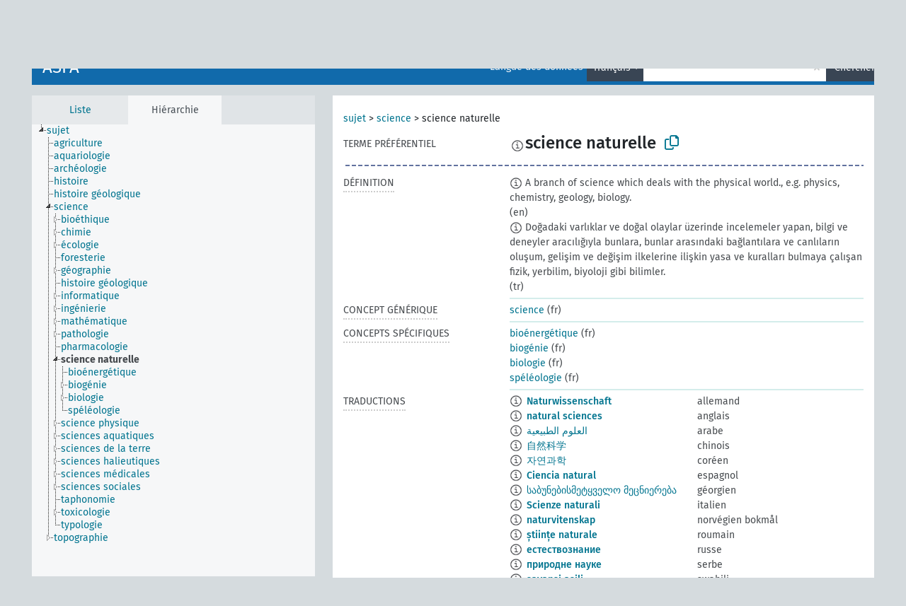

--- FILE ---
content_type: text/html; charset=UTF-8
request_url: https://agrovoc.fao.org/skosmosAsfa/asfa/fr/page/?clang=fr&uri=http%3A%2F%2Faims.fao.org%2Faos%2Fagrovoc%2Fc_49914
body_size: 9381
content:
<!DOCTYPE html>
<html dir="ltr" lang="fr" prefix="og: https://ogp.me/ns#">
<head>
<base href="https://agrovoc.fao.org/skosmosAsfa/">
<link rel="shortcut icon" href="favicon.ico">
<meta http-equiv="X-UA-Compatible" content="IE=Edge">
<meta http-equiv="Content-Type" content="text/html; charset=UTF-8">
<meta name="viewport" content="width=device-width, initial-scale=1.0">
<meta name="format-detection" content="telephone=no">
<meta name="generator" content="Skosmos 2.18">
<meta name="title" content="science naturelle - Asfa - asfa">
<meta property="og:title" content="science naturelle - Asfa - asfa">
<meta name="description" content="Concept science naturelle in vocabulary ASFA">
<meta property="og:description" content="Concept science naturelle in vocabulary ASFA">
<link rel="canonical" href="https://agrovoc.fao.org/skosmosAsfa/asfa/fr/page/c_49914">
<meta property="og:url" content="https://agrovoc.fao.org/skosmosAsfa/asfa/fr/page/c_49914">
<meta property="og:type" content="website">
<meta property="og:site_name" content="asfa">
<link href="vendor/twbs/bootstrap/dist/css/bootstrap.min.css" media="screen, print" rel="stylesheet" type="text/css">
<link href="vendor/vakata/jstree/dist/themes/default/style.min.css" media="screen, print" rel="stylesheet" type="text/css">
<link href="vendor/davidstutz/bootstrap-multiselect/dist/css/bootstrap-multiselect.min.css" media="screen, print" rel="stylesheet" type="text/css">
<link href="resource/css/fira.css" media="screen, print" rel="stylesheet" type="text/css">
<link href="resource/fontawesome/css/fontawesome.css" media="screen, print" rel="stylesheet" type="text/css">
<link href="resource/fontawesome/css/regular.css" media="screen, print" rel="stylesheet" type="text/css">
<link href="resource/fontawesome/css/solid.css" media="screen, print" rel="stylesheet" type="text/css">
<link href="resource/css/styles.css" media="screen, print" rel="stylesheet" type="text/css">
<link href="resource/css/fao.css" media="screen, print" rel="stylesheet" type="text/css">

<title>science naturelle - Asfa - asfa</title>
</head>
<body class="vocab-asfa">
  <noscript>
    <strong>Nous sommes désolés mais Skosmos ne fonctionne pas correctement sans Javascript. Merci de l'activer pour poursuivre.</strong>
  </noscript>
  <a id="skiptocontent" href="asfa/fr/page/?clang=fr&amp;uri=http%3A%2F%2Faims.fao.org%2Faos%2Fagrovoc%2Fc_49914#maincontent">Passer au contenu principal</a>
  <div class="topbar-container topbar-white">
    <div class="topbar topbar-white">
      <div id="topbar-service-helper">
<a  class="service-fr" href="fr/"><h1 id="service-name">Skosmos</h1></a>
</div>
<div id="topbar-language-navigation">
<div id="language" class="dropdown"><span class="navigation-font">|</span>
  <span class="navigation-font">Langue de navigation:</span>
  <button type="button" class="btn btn-default dropdown-toggle navigation-font" data-bs-toggle="dropdown">français<span class="caret"></span></button>
  <ul class="dropdown-menu dropdown-menu-end">
      <li><a class="dropdown-item" id="language-ar" class="versal" href="asfa/ar/page/?clang=fr&amp;uri=http%3A%2F%2Faims.fao.org%2Faos%2Fagrovoc%2Fc_49914"> العربية</a></li>
        <li><a class="dropdown-item" id="language-en" class="versal" href="asfa/en/page/?clang=fr&amp;uri=http%3A%2F%2Faims.fao.org%2Faos%2Fagrovoc%2Fc_49914"> English</a></li>
        <li><a class="dropdown-item" id="language-es" class="versal" href="asfa/es/page/?clang=fr&amp;uri=http%3A%2F%2Faims.fao.org%2Faos%2Fagrovoc%2Fc_49914"> español</a></li>
            <li><a class="dropdown-item" id="language-ru" class="versal" href="asfa/ru/page/?clang=fr&amp;uri=http%3A%2F%2Faims.fao.org%2Faos%2Fagrovoc%2Fc_49914"> русский</a></li>
        <li><a class="dropdown-item" id="language-zh" class="versal" href="asfa/zh/page/?clang=fr&amp;uri=http%3A%2F%2Faims.fao.org%2Faos%2Fagrovoc%2Fc_49914"> 中文</a></li>
      </ul>
</div>
<div id="navigation">
         <a href="http://www.fao.org/agrovoc/" class="navigation-font"> AGROVOC </a>
     <a href="fr/about" id="navi2" class="navigation-font">
  À propos  </a>
  <a href="asfa/fr/feedback" id="navi3" class="navigation-font">
  Vos commentaires  </a>
  <span class="skosmos-tooltip-wrapper skosmos-tooltip t-bottom" id="navi4" tabindex="0" data-title="Passer le curseur sur un texte souligné en pointillé pour voir plus d'informations sur la propriété. &#xa; &#xa; Pour les recherches avec troncature, utilisez le symbole * , par exemple *animal ou *brevet*. La recherche utilise automatiquement une troncature en fin de mot, même sans le symbole de troncature : la recherche chat donnera donc les mêmes résultats que chat*.">
    <span class="navigation-font">Aide</span>
  </span>
</div>
</div>

<!-- top-bar ENDS HERE -->

    </div>
  </div>
    <div class="headerbar">
    <div class="header-row"><div class="headerbar-coloured"></div><div class="header-left">
  <h1><a href="asfa/fr/">ASFA</a></h1>
</div>
<div class="header-float">
      <h2 class="sr-only">Choisissez le vocabulaire dans lequel chercher</h2>
    <div class="search-vocab-text"><p>Langue des données</p></div>
    <form class="navbar-form" role="search" name="text-search" action="asfa/fr/search">
    <input style="display: none" name="clang" value="fr" id="lang-input">
    <div class="input-group">
      <div class="input-group-btn">
        <label class="sr-only" for="lang-dropdown-toggle">Langue du contenu et de la recherche</label>
        <button type="button" class="btn btn-default dropdown-toggle" data-bs-toggle="dropdown" aria-expanded="false" id="lang-dropdown-toggle">français<span class="caret"></span></button>
        <ul class="dropdown-menu" aria-labelledby="lang-dropdown-toggle">
                            <li><a class="dropdown-item" href="asfa/fr/page/c_49914?clang=de" class="lang-button" hreflang="de">allemand</a></li>
                    <li><a class="dropdown-item" href="asfa/fr/page/c_49914?clang=en" class="lang-button" hreflang="en">anglais</a></li>
                    <li><a class="dropdown-item" href="asfa/fr/page/c_49914?clang=ar" class="lang-button" hreflang="ar">arabe</a></li>
                    <li><a class="dropdown-item" href="asfa/fr/page/c_49914?clang=my" class="lang-button" hreflang="my">birman</a></li>
                    <li><a class="dropdown-item" href="asfa/fr/page/c_49914?clang=be" class="lang-button" hreflang="be">biélorusse</a></li>
                    <li><a class="dropdown-item" href="asfa/fr/page/c_49914?clang=ca" class="lang-button" hreflang="ca">catalan</a></li>
                    <li><a class="dropdown-item" href="asfa/fr/page/c_49914?clang=zh" class="lang-button" hreflang="zh">chinois</a></li>
                    <li><a class="dropdown-item" href="asfa/fr/page/c_49914?clang=ko" class="lang-button" hreflang="ko">coréen</a></li>
                    <li><a class="dropdown-item" href="asfa/fr/page/c_49914?clang=da" class="lang-button" hreflang="da">danois</a></li>
                    <li><a class="dropdown-item" href="asfa/fr/page/c_49914?clang=es" class="lang-button" hreflang="es">espagnol</a></li>
                    <li><a class="dropdown-item" href="asfa/fr/page/c_49914?clang=et" class="lang-button" hreflang="et">estonien</a></li>
                    <li><a class="dropdown-item" href="asfa/fr/page/c_49914?clang=fi" class="lang-button" hreflang="fi">finnois</a></li>
                    <li><a class="dropdown-item" href="asfa/fr/page/c_49914" class="lang-button" hreflang="fr">français</a></li>
                    <li><a class="dropdown-item" href="asfa/fr/page/c_49914?clang=el" class="lang-button" hreflang="el">grec</a></li>
                    <li><a class="dropdown-item" href="asfa/fr/page/c_49914?clang=ka" class="lang-button" hreflang="ka">géorgien</a></li>
                    <li><a class="dropdown-item" href="asfa/fr/page/c_49914?clang=hi" class="lang-button" hreflang="hi">hindi</a></li>
                    <li><a class="dropdown-item" href="asfa/fr/page/c_49914?clang=hu" class="lang-button" hreflang="hu">hongrois</a></li>
                    <li><a class="dropdown-item" href="asfa/fr/page/c_49914?clang=it" class="lang-button" hreflang="it">italien</a></li>
                    <li><a class="dropdown-item" href="asfa/fr/page/c_49914?clang=ja" class="lang-button" hreflang="ja">japonais</a></li>
                    <li><a class="dropdown-item" href="asfa/fr/page/c_49914?clang=km" class="lang-button" hreflang="km">khmer</a></li>
                    <li><a class="dropdown-item" href="asfa/fr/page/c_49914?clang=lo" class="lang-button" hreflang="lo">lao</a></li>
                    <li><a class="dropdown-item" href="asfa/fr/page/c_49914?clang=la" class="lang-button" hreflang="la">latin</a></li>
                    <li><a class="dropdown-item" href="asfa/fr/page/c_49914?clang=ms" class="lang-button" hreflang="ms">malais</a></li>
                    <li><a class="dropdown-item" href="asfa/fr/page/c_49914?clang=nb" class="lang-button" hreflang="nb">norvégien bokmål</a></li>
                    <li><a class="dropdown-item" href="asfa/fr/page/c_49914?clang=nn" class="lang-button" hreflang="nn">norvégien nynorsk</a></li>
                    <li><a class="dropdown-item" href="asfa/fr/page/c_49914?clang=nl" class="lang-button" hreflang="nl">néerlandais</a></li>
                    <li><a class="dropdown-item" href="asfa/fr/page/c_49914?clang=fa" class="lang-button" hreflang="fa">persan</a></li>
                    <li><a class="dropdown-item" href="asfa/fr/page/c_49914?clang=pl" class="lang-button" hreflang="pl">polonais</a></li>
                    <li><a class="dropdown-item" href="asfa/fr/page/c_49914?clang=pt" class="lang-button" hreflang="pt">portugais</a></li>
                    <li><a class="dropdown-item" href="asfa/fr/page/c_49914?clang=pt-BR" class="lang-button" hreflang="pt-BR">portugais (Brésil)</a></li>
                    <li><a class="dropdown-item" href="asfa/fr/page/c_49914?clang=ro" class="lang-button" hreflang="ro">roumain</a></li>
                    <li><a class="dropdown-item" href="asfa/fr/page/c_49914?clang=ru" class="lang-button" hreflang="ru">russe</a></li>
                    <li><a class="dropdown-item" href="asfa/fr/page/c_49914?clang=sr" class="lang-button" hreflang="sr">serbe</a></li>
                    <li><a class="dropdown-item" href="asfa/fr/page/c_49914?clang=sk" class="lang-button" hreflang="sk">slovaque</a></li>
                    <li><a class="dropdown-item" href="asfa/fr/page/c_49914?clang=sv" class="lang-button" hreflang="sv">suédois</a></li>
                    <li><a class="dropdown-item" href="asfa/fr/page/c_49914?clang=sw" class="lang-button" hreflang="sw">swahili</a></li>
                    <li><a class="dropdown-item" href="asfa/fr/page/c_49914?clang=cs" class="lang-button" hreflang="cs">tchèque</a></li>
                    <li><a class="dropdown-item" href="asfa/fr/page/c_49914?clang=th" class="lang-button" hreflang="th">thaï</a></li>
                    <li><a class="dropdown-item" href="asfa/fr/page/c_49914?clang=tr" class="lang-button" hreflang="tr">turc</a></li>
                    <li><a class="dropdown-item" href="asfa/fr/page/c_49914?clang=te" class="lang-button" hreflang="te">télougou</a></li>
                    <li><a class="dropdown-item" href="asfa/fr/page/c_49914?clang=uk" class="lang-button" hreflang="uk">ukrainien</a></li>
                    <li><a class="dropdown-item" href="asfa/fr/page/c_49914?clang=vi" class="lang-button" hreflang="vi">vietnamien</a></li>
                            <li>
            <a class="dropdown-item" href="asfa/fr/page/?uri=http://aims.fao.org/aos/agrovoc/c_49914&amp;clang=fr&amp;anylang=on"
              class="lang-button" id="lang-button-all">Toutes les langues</a>
            <input name="anylang" type="checkbox">
          </li>
        </ul>
      </div><!-- /btn-group -->
      <label class="sr-only" for="search-field">Entrez votre terme de recherche</label>
      <input id="search-field" type="text" class="form-control" name="q" value="">
      <div class="input-group-btn">
        <label class="sr-only" for="search-all-button">Lancer la recherche</label>
        <button id="search-all-button" type="submit" class="btn btn-primary">Chercher</button>
      </div>
    </div>
      </form>
</div>
</div>  </div>
    <div class="main-container">
        <div id="sidebar">
          <div class="sidebar-buttons">
                <h2 class="sr-only">Sidebar listing: list and traverse vocabulary contents by a criterion</h2>
        <ul class="nav nav-tabs">
                                      <h3 class="sr-only">Lister les concepts du vocabulaire par ordre alphabétique</h3>
                    <li id="alpha" class="nav-item"><a class="nav-link" href="asfa/fr/index">Liste</a></li>
                                                  <h3 class="sr-only">Lister les concepts du vocabulaire par ordre hiérarchique</h3>
                    <li id="hierarchy" class="nav-item">
            <a class="nav-link active" href="#" id="hier-trigger"
                        >Hiérarchie            </a>
          </li>
                                                </ul>
      </div>
      
            <h4 class="sr-only">Liste des concepts du vocabulaire par ordre alphabétique</h4>
            <div class="sidebar-grey  concept-hierarchy">
        <div id="alphabetical-menu">
                  </div>
              </div>
        </div>
    
            <main id="maincontent" tabindex="-1">
            <div class="content">
        <div id="content-top"></div>
                     <h2 class="sr-only">Concept information</h2>
            <div class="concept-info">
      <div class="concept-main">
              <div class="row">
                                      <div class="crumb-path">
                        <a class="propertyvalue bread-crumb" href="asfa/fr/page/c_330829">sujet</a><span class="bread-crumb"> > </span>
                                                <a class="propertyvalue bread-crumb" href="asfa/fr/page/c_37989">science</a><span class="bread-crumb"> > </span>
                                                <span class="bread-crumb propertylabel-pink">science naturelle</span>
                                                </div>
                          </div>
            <div class="row property prop-preflabel"><div class="property-label property-label-pref"><h3 class="versal">
                                      Terme préférentiel
                      </h3></div><div class="property-value-column"><span class="reified-property-value xl-pref-label tooltip-html"><img src="resource/pics/about.png"><div class="reified-tooltip tooltip-html-content"><p><span class="tooltip-prop">Date de création</span>:
                <span class="versal">2007-01-22T00:00:00Z</span></p><p><span class="tooltip-prop">Date de dernière modification</span>:
                <span class="versal">2021-05-24T17:34:42Z</span></p><p><span class="tooltip-prop">skos:notation</span>:
                <span class="versal">49914</span></p></div></span><span class="prefLabel" id="pref-label">science naturelle</span>
                &nbsp;
        <button type="button" data-bs-toggle="tooltip" data-bs-placement="button" title="Copy to clipboard" class="btn btn-default btn-xs copy-clipboard" for="#pref-label"><span class="fa-regular fa-copy"></span></button></div><div class="col-md-12"><div class="preflabel-spacer"></div></div></div>
                       <div class="row property prop-skos_definition">
          <div class="property-label">
            <h3 class="versal               property-click skosmos-tooltip-wrapper skosmos-tooltip t-top" data-title="Une explication du sens précis de ce concept
              ">
                              Définition
                          </h3>
          </div>
          <div class="property-value-column"><div class="property-value-wrapper">
                <ul>
                     <li>
                                                                            <span class="versal reified-property-value tooltip-html">
                  <img alt="Information" src="resource/pics/about.png"> A branch of science which deals with the physical world., e.g. physics, chemistry, geology, biology.
                  <div class="reified-tooltip tooltip-html-content"><p><span class="tooltip-prop">Date de création</span>: <a href="">10/17/18</a></p></div>
                </span>
                                                <span class="versal"> (en)</span>                                                      </li>
                     <li>
                                                                            <span class="versal reified-property-value tooltip-html">
                  <img alt="Information" src="resource/pics/about.png"> Doğadaki varlıklar ve doğal olaylar üzerinde incelemeler yapan, bilgi ve deneyler aracılığıyla bunlara, bunlar arasındaki bağlantılara ve canlıların oluşum, gelişim ve değişim ilkelerine ilişkin yasa ve kuralları bulmaya çalışan fizik, yerbilim, biyoloji gibi bilimler.
                  <div class="reified-tooltip tooltip-html-content"><p><span class="tooltip-prop">Source</span>: <a href="http://terim.tuba.gov.tr/">http://terim.tuba.gov.tr/</a></p><p><span class="tooltip-prop">Date de création</span>: <a href="">7/26/24</a></p></div>
                </span>
                                                <span class="versal"> (tr)</span>                                                      </li>
                </ul>
                </div></div></div>
                               <div class="row property prop-skos_broader">
          <div class="property-label">
            <h3 class="versal               property-click skosmos-tooltip-wrapper skosmos-tooltip t-top" data-title="Concept générique (TG)
              ">
                              Concept générique
                          </h3>
          </div>
          <div class="property-value-column"><div class="property-value-wrapper">
                <ul>
                     <li>
                                                                               <a href="asfa/fr/page/c_37989"> science</a>
                                                <span class="versal"> (fr)</span>                                                      </li>
                </ul>
                </div></div></div>
                               <div class="row property prop-skos_narrower">
          <div class="property-label">
            <h3 class="versal               property-click skosmos-tooltip-wrapper skosmos-tooltip t-top" data-title="Concepts spécifiques (TS).
              ">
                              Concepts spécifiques
                          </h3>
          </div>
          <div class="property-value-column"><div class="property-value-wrapper">
                <ul>
                     <li>
                                                                               <a href="asfa/fr/page/c_07d21ff0"> bioénergétique</a>
                                                <span class="versal"> (fr)</span>                                                      </li>
                     <li>
                                                                               <a href="asfa/fr/page/c_25470e02"> biogénie</a>
                                                <span class="versal"> (fr)</span>                                                      </li>
                     <li>
                                                                               <a href="asfa/fr/page/c_925"> biologie</a>
                                                <span class="versal"> (fr)</span>                                                      </li>
                     <li>
                                                                               <a href="asfa/fr/page/c_d55a230f"> spéléologie</a>
                                                <span class="versal"> (fr)</span>                                                      </li>
                </ul>
                </div></div></div>
                                <div class="row property prop-other-languages">
        <div class="property-label"><h3 class="versal property-click skosmos-tooltip-wrapper skosmos-tooltip t-top" data-title="Termes du concept dans d'autres langues." >Traductions</h3></div>
        <div class="property-value-column">
          <div class="property-value-wrapper">
            <ul>
                                          <li class="row other-languages first-of-language">
                <div class="col-6 versal versal-pref">
                                    <span class="reified-property-value xl-label tooltip-html">
                    <img alt="Information" src="resource/pics/about.png">
                    <div class="reified-tooltip tooltip-html-content">
                                                              <p><span class="tooltip-prop">Date de création</span>:
                        <span class="versal">2007-08-22T00:00:00Z</span>
                      </p>
                                                                                  <p><span class="tooltip-prop">skos:notation</span>:
                        <span class="versal">49914</span>
                      </p>
                                                            </div>
                  </span>
                                                      <a href='asfa/fr/page/c_49914?clang=de' hreflang='de'>Naturwissenschaft</a>
                                  </div>
                <div class="col-6 versal"><p>allemand</p></div>
              </li>
                                                        <li class="row other-languages first-of-language">
                <div class="col-6 versal versal-pref">
                                    <span class="reified-property-value xl-label tooltip-html">
                    <img alt="Information" src="resource/pics/about.png">
                    <div class="reified-tooltip tooltip-html-content">
                                                              <p><span class="tooltip-prop">Date de création</span>:
                        <span class="versal">2006-07-26T00:00:00Z</span>
                      </p>
                                                                                  <p><span class="tooltip-prop">skos:notation</span>:
                        <span class="versal">49914</span>
                      </p>
                                                            </div>
                  </span>
                                                      <a href='asfa/fr/page/c_49914?clang=en' hreflang='en'>natural sciences</a>
                                  </div>
                <div class="col-6 versal"><p>anglais</p></div>
              </li>
                                                        <li class="row other-languages first-of-language">
                <div class="col-6 versal versal-pref">
                                    <span class="reified-property-value xl-label tooltip-html">
                    <img alt="Information" src="resource/pics/about.png">
                    <div class="reified-tooltip tooltip-html-content">
                                                              <p><span class="tooltip-prop">Date de création</span>:
                        <span class="versal">2022-08-15T10:02:42Z</span>
                      </p>
                                                            </div>
                  </span>
                                                      <a href='asfa/fr/page/c_49914?clang=ar' hreflang='ar'>العلوم الطبيعية</a>
                                  </div>
                <div class="col-6 versal"><p>arabe</p></div>
              </li>
                                                        <li class="row other-languages first-of-language">
                <div class="col-6 versal versal-pref">
                                    <span class="reified-property-value xl-label tooltip-html">
                    <img alt="Information" src="resource/pics/about.png">
                    <div class="reified-tooltip tooltip-html-content">
                                                              <p><span class="tooltip-prop">Date de création</span>:
                        <span class="versal">2007-05-03T00:00:00Z</span>
                      </p>
                                                                                  <p><span class="tooltip-prop">skos:notation</span>:
                        <span class="versal">49914</span>
                      </p>
                                                            </div>
                  </span>
                                                      <a href='asfa/fr/page/c_49914?clang=zh' hreflang='zh'>自然科学</a>
                                  </div>
                <div class="col-6 versal"><p>chinois</p></div>
              </li>
                                                        <li class="row other-languages first-of-language">
                <div class="col-6 versal versal-pref">
                                    <span class="reified-property-value xl-label tooltip-html">
                    <img alt="Information" src="resource/pics/about.png">
                    <div class="reified-tooltip tooltip-html-content">
                                                              <p><span class="tooltip-prop">Date de création</span>:
                        <span class="versal">2009-12-02T00:00:00Z</span>
                      </p>
                                                                                  <p><span class="tooltip-prop">skos:notation</span>:
                        <span class="versal">49914</span>
                      </p>
                                                            </div>
                  </span>
                                                      <a href='asfa/fr/page/c_49914?clang=ko' hreflang='ko'>자연과학</a>
                                  </div>
                <div class="col-6 versal"><p>coréen</p></div>
              </li>
                                                        <li class="row other-languages first-of-language">
                <div class="col-6 versal versal-pref">
                                    <span class="reified-property-value xl-label tooltip-html">
                    <img alt="Information" src="resource/pics/about.png">
                    <div class="reified-tooltip tooltip-html-content">
                                                              <p><span class="tooltip-prop">Date de création</span>:
                        <span class="versal">2007-01-22T00:00:00Z</span>
                      </p>
                                                                                  <p><span class="tooltip-prop">Date de dernière modification</span>:
                        <span class="versal">2019-04-04T17:24:30.015+02:00</span>
                      </p>
                                                                                  <p><span class="tooltip-prop">skos:notation</span>:
                        <span class="versal">49914</span>
                      </p>
                                                            </div>
                  </span>
                                                      <a href='asfa/fr/page/c_49914?clang=es' hreflang='es'>Ciencia natural</a>
                                  </div>
                <div class="col-6 versal"><p>espagnol</p></div>
              </li>
                                                        <li class="row other-languages first-of-language">
                <div class="col-6 versal versal-pref">
                                    <span class="reified-property-value xl-label tooltip-html">
                    <img alt="Information" src="resource/pics/about.png">
                    <div class="reified-tooltip tooltip-html-content">
                                                              <p><span class="tooltip-prop">Date de création</span>:
                        <span class="versal">2019-10-16T08:51:04.209+02:00</span>
                      </p>
                                                            </div>
                  </span>
                                                      <a href='asfa/fr/page/c_49914?clang=ka' hreflang='ka'>საბუნებისმეტყველო მეცნიერება</a>
                                  </div>
                <div class="col-6 versal"><p>géorgien</p></div>
              </li>
                                                        <li class="row other-languages first-of-language">
                <div class="col-6 versal versal-pref">
                                    <span class="reified-property-value xl-label tooltip-html">
                    <img alt="Information" src="resource/pics/about.png">
                    <div class="reified-tooltip tooltip-html-content">
                                                              <p><span class="tooltip-prop">Date de création</span>:
                        <span class="versal">2012-02-07T15:41:36Z</span>
                      </p>
                                                                                  <p><span class="tooltip-prop">Date de dernière modification</span>:
                        <span class="versal">2012-05-30T21:49:25Z</span>
                      </p>
                                                                                  <p><span class="tooltip-prop">skos:notation</span>:
                        <span class="versal">49914</span>
                      </p>
                                                            </div>
                  </span>
                                                      <a href='asfa/fr/page/c_49914?clang=it' hreflang='it'>Scienze naturali</a>
                                  </div>
                <div class="col-6 versal"><p>italien</p></div>
              </li>
                                                        <li class="row other-languages first-of-language">
                <div class="col-6 versal versal-pref">
                                    <span class="reified-property-value xl-label tooltip-html">
                    <img alt="Information" src="resource/pics/about.png">
                    <div class="reified-tooltip tooltip-html-content">
                                                              <p><span class="tooltip-prop">Date de création</span>:
                        <span class="versal">2022-03-03T09:46:03</span>
                      </p>
                                                            </div>
                  </span>
                                                      <a href='asfa/fr/page/c_49914?clang=nb' hreflang='nb'>naturvitenskap</a>
                                  </div>
                <div class="col-6 versal"><p>norvégien bokmål</p></div>
              </li>
                                                        <li class="row other-languages first-of-language">
                <div class="col-6 versal versal-pref">
                                    <span class="reified-property-value xl-label tooltip-html">
                    <img alt="Information" src="resource/pics/about.png">
                    <div class="reified-tooltip tooltip-html-content">
                                                              <p><span class="tooltip-prop">Date de création</span>:
                        <span class="versal">2015-11-15T18:57:46Z</span>
                      </p>
                                                                                  <p><span class="tooltip-prop">Date de dernière modification</span>:
                        <span class="versal">2015-11-27T22:06:31Z</span>
                      </p>
                                                                                  <p><span class="tooltip-prop">skos:notation</span>:
                        <span class="versal">49914</span>
                      </p>
                                                            </div>
                  </span>
                                                      <a href='asfa/fr/page/c_49914?clang=ro' hreflang='ro'>științe naturale</a>
                                  </div>
                <div class="col-6 versal"><p>roumain</p></div>
              </li>
                                                        <li class="row other-languages first-of-language">
                <div class="col-6 versal versal-pref">
                                    <span class="reified-property-value xl-label tooltip-html">
                    <img alt="Information" src="resource/pics/about.png">
                    <div class="reified-tooltip tooltip-html-content">
                                                              <p><span class="tooltip-prop">Date de création</span>:
                        <span class="versal">2009-02-06T00:00:00Z</span>
                      </p>
                                                                                  <p><span class="tooltip-prop">skos:notation</span>:
                        <span class="versal">49914</span>
                      </p>
                                                            </div>
                  </span>
                                                      <a href='asfa/fr/page/c_49914?clang=ru' hreflang='ru'>естествознание</a>
                                  </div>
                <div class="col-6 versal"><p>russe</p></div>
              </li>
                                                        <li class="row other-languages first-of-language">
                <div class="col-6 versal versal-pref">
                                    <span class="reified-property-value xl-label tooltip-html">
                    <img alt="Information" src="resource/pics/about.png">
                    <div class="reified-tooltip tooltip-html-content">
                                                              <p><span class="tooltip-prop">Date de création</span>:
                        <span class="versal">2025-04-03T07:26:22</span>
                      </p>
                                                            </div>
                  </span>
                                                      <a href='asfa/fr/page/c_49914?clang=sr' hreflang='sr'>природне науке</a>
                                  </div>
                <div class="col-6 versal"><p>serbe</p></div>
              </li>
                                                        <li class="row other-languages first-of-language">
                <div class="col-6 versal versal-pref">
                                    <span class="reified-property-value xl-label tooltip-html">
                    <img alt="Information" src="resource/pics/about.png">
                    <div class="reified-tooltip tooltip-html-content">
                                                              <p><span class="tooltip-prop">Date de création</span>:
                        <span class="versal">2024-09-20T10:52:29</span>
                      </p>
                                                            </div>
                  </span>
                                                      <a href='asfa/fr/page/c_49914?clang=sw' hreflang='sw'>sayansi asili</a>
                                  </div>
                <div class="col-6 versal"><p>swahili</p></div>
              </li>
                                                        <li class="row other-languages first-of-language">
                <div class="col-6 versal versal-pref">
                                    <span class="reified-property-value xl-label tooltip-html">
                    <img alt="Information" src="resource/pics/about.png">
                    <div class="reified-tooltip tooltip-html-content">
                                                              <p><span class="tooltip-prop">Date de création</span>:
                        <span class="versal">2007-08-07T00:00:00Z</span>
                      </p>
                                                                                  <p><span class="tooltip-prop">skos:notation</span>:
                        <span class="versal">49914</span>
                      </p>
                                                            </div>
                  </span>
                                                      <a href='asfa/fr/page/c_49914?clang=cs' hreflang='cs'>přírodní vědy</a>
                                  </div>
                <div class="col-6 versal"><p>tchèque</p></div>
              </li>
                                                        <li class="row other-languages first-of-language">
                <div class="col-6 versal versal-pref">
                                    <span class="reified-property-value xl-label tooltip-html">
                    <img alt="Information" src="resource/pics/about.png">
                    <div class="reified-tooltip tooltip-html-content">
                                                              <p><span class="tooltip-prop">Date de création</span>:
                        <span class="versal">2011-11-20T21:36:27Z</span>
                      </p>
                                                                                  <p><span class="tooltip-prop">Date de dernière modification</span>:
                        <span class="versal">2013-08-27T17:42:53Z</span>
                      </p>
                                                                                  <p><span class="tooltip-prop">skos:notation</span>:
                        <span class="versal">49914</span>
                      </p>
                                                            </div>
                  </span>
                                                      <a href='asfa/fr/page/c_49914?clang=tr' hreflang='tr'>doğa bilimleri</a>
                                  </div>
                <div class="col-6 versal"><p>turc</p></div>
              </li>
                                                        <li class="row other-languages first-of-language">
                <div class="col-6 versal versal-pref">
                                    <span class="reified-property-value xl-label tooltip-html">
                    <img alt="Information" src="resource/pics/about.png">
                    <div class="reified-tooltip tooltip-html-content">
                                                              <p><span class="tooltip-prop">Date de création</span>:
                        <span class="versal">2018-04-23T13:31:14Z</span>
                      </p>
                                                                                  <p><span class="tooltip-prop">Date de dernière modification</span>:
                        <span class="versal">2018-04-23T16:37:14Z</span>
                      </p>
                                                            </div>
                  </span>
                                                      <a href='asfa/fr/page/c_49914?clang=uk' hreflang='uk'>природничі науки</a>
                                  </div>
                <div class="col-6 versal"><p>ukrainien</p></div>
              </li>
                                        </ul>
          </div>
        </div>
      </div>
              <div class="row property prop-uri">
            <div class="property-label"><h3 class="versal">URI</h3></div>
            <div class="property-value-column">
                <div class="property-value-wrapper">
                    <span class="versal uri-input-box" id="uri-input-box">http://aims.fao.org/aos/agrovoc/c_49914</span>
                    <button type="button" data-bs-toggle="tooltip" data-bs-placement="button" title="Copy to clipboard" class="btn btn-default btn-xs copy-clipboard" for="#uri-input-box">
                      <span class="fa-regular fa-copy"></span>
                    </button>
                </div>
            </div>
        </div>
        <div class="row">
            <div class="property-label"><h3 class="versal">Télécharger ce concept :</h3></div>
            <div class="property-value-column">
<span class="versal concept-download-links"><a href="rest/v1/asfa/data?uri=http%3A%2F%2Faims.fao.org%2Faos%2Fagrovoc%2Fc_49914&amp;format=application/rdf%2Bxml">RDF/XML</a>
          <a href="rest/v1/asfa/data?uri=http%3A%2F%2Faims.fao.org%2Faos%2Fagrovoc%2Fc_49914&amp;format=text/turtle">
            TURTLE</a>
          <a href="rest/v1/asfa/data?uri=http%3A%2F%2Faims.fao.org%2Faos%2Fagrovoc%2Fc_49914&amp;format=application/ld%2Bjson">JSON-LD</a>
        </span><span class="versal date-info">Date de création 20/11/2011, dernière modification le 03/04/2025</span>            </div>
        </div>
      </div>
      <!-- appendix / concept mapping properties -->
      <div
          class="concept-appendix hidden"
          data-concept-uri="http://aims.fao.org/aos/agrovoc/c_49914"
          data-concept-type="skos:Concept"
          >
      </div>
    </div>
    
  

<template id="property-mappings-template">
    {{#each properties}}
    <div class="row{{#ifDeprecated concept.type 'skosext:DeprecatedConcept'}} deprecated{{/ifDeprecated}} property prop-{{ id }}">
        <div class="property-label"><h3 class="versal{{#ifNotInDescription type description}} property-click skosmos-tooltip-wrapper skosmos-tooltip t-top" data-title="{{ description }}{{/ifNotInDescription}}">{{label}}</h3></div>
        <div class="property-value-column">
            {{#each values }} {{! loop through ConceptPropertyValue objects }}
            {{#if prefLabel }}
            <div class="row">
                <div class="col-5">
                    <a class="versal" href="{{hrefLink}}">{{#if notation }}<span class="versal">{{ notation }} </span>{{/if}}{{ prefLabel }}</a>
                    {{#ifDifferentLabelLang lang }}<span class="propertyvalue"> ({{ lang }})</span>{{/ifDifferentLabelLang}}
                </div>
                {{#if vocabName }}
                    <span class="appendix-vocab-label col-7">{{ vocabName }}</span>
                {{/if}}
            </div>
            {{/if}}
            {{/each}}
        </div>
    </div>
    {{/each}}
</template>

        <div id="content-bottom"></div>
      </div>
    </main>
            <footer id="footer"></footer>
  </div>
  <script>
<!-- translations needed in javascript -->
var noResultsTranslation = "Pas de résultats";
var loading_text = "Chargement de plus de données";
var loading_failed_text = "Erreur : Le chargement de plus de données a échoué !";
var loading_retry_text = "Retry";
var jstree_loading = "Chargement ...";
var results_disp = "Tous les résultats sont affichés (%d)";
var all_vocabs  = "Partout";
var n_selected = "sélectionné";
var missing_value = "Champ obligatoire";
var expand_paths = "voir tous les # chemins";
var expand_propvals = "voir toutes les # valeurs";
var hiertrans = "Hiérarchie";
var depr_trans = "Concept déprécié";
var sr_only_translations = {
  hierarchy_listing: "Liste des concepts du vocabulaire par ordre hiérarchique",
  groups_listing: "Liste des groupes et concepts du vocabulaire par ordre hiérarchique",
};

<!-- variables passed through to javascript -->
var lang = "fr";
var content_lang = "fr";
var vocab = "asfa";
var uri = "http://aims.fao.org/aos/agrovoc/c_49914";
var prefLabels = [{"lang": "fr","label": "science naturelle"}];
var uriSpace = "http://aims.fao.org/aos/agrovoc/";
var showNotation = true;
var sortByNotation = null;
var languageOrder = ["fr","en","de","ar","my","be","ca","zh","ko","da","es","et","fi","el","ka","hi","hu","it","ja","km","lo","la","ms","nb","nn","nl","fa","pl","pt","pt-BR","ro","ru","sr","sk","sv","sw","cs","th","tr","te","uk","vi"];
var vocShortName = "Asfa";
var explicitLangCodes = true;
var pluginParameters = [];
</script>

<script type="application/ld+json">
{"@context":{"skos":"http://www.w3.org/2004/02/skos/core#","isothes":"http://purl.org/iso25964/skos-thes#","rdfs":"http://www.w3.org/2000/01/rdf-schema#","owl":"http://www.w3.org/2002/07/owl#","dct":"http://purl.org/dc/terms/","dc11":"http://purl.org/dc/elements/1.1/","uri":"@id","type":"@type","lang":"@language","value":"@value","graph":"@graph","label":"rdfs:label","prefLabel":"skos:prefLabel","altLabel":"skos:altLabel","hiddenLabel":"skos:hiddenLabel","broader":"skos:broader","narrower":"skos:narrower","related":"skos:related","inScheme":"skos:inScheme","schema":"http://schema.org/","wd":"http://www.wikidata.org/entity/","wdt":"http://www.wikidata.org/prop/direct/","asfa":"http://aims.fao.org/aos/agrovoc/"},"graph":[{"uri":"asfa:c_07d21ff0","type":"skos:Concept","broader":{"uri":"asfa:c_49914"},"prefLabel":[{"lang":"sw","value":"elimunishati ya kibayolojia"},{"lang":"cs","value":"bioenergetika"},{"lang":"ar","value":"علم الطاقة الحيوية"},{"lang":"be","value":"біяэнергетыка"},{"lang":"en","value":"bioenergetics"},{"lang":"et","value":"bioenergeetika"},{"lang":"fr","value":"bioénergétique"},{"lang":"es","value":"Bioenergética"},{"lang":"ca","value":"Bioenergètica"},{"lang":"tr","value":"biyoenerjetik"},{"lang":"de","value":"Bioenergetik"},{"lang":"ka","value":"ბიოენერგეტიკა"},{"lang":"ro","value":"bioenergetică"},{"lang":"ru","value":"биоэнергетика"},{"lang":"uk","value":"біоенергетика"},{"lang":"sr","value":"биоенергетика"},{"lang":"pt-BR","value":"Bioenérgética"},{"lang":"zh","value":"生物能学"}]},{"uri":"asfa:c_25470e02","type":"skos:Concept","broader":{"uri":"asfa:c_49914"},"prefLabel":[{"lang":"nl","value":"biogenie"},{"lang":"da","value":"biogeni"},{"lang":"sw","value":"biojeni"},{"lang":"ru","value":"биогения"},{"lang":"de","value":"Biogenese"},{"lang":"ar","value":"نُشُوء أحْيائِيّ"},{"lang":"zh","value":"生源学"},{"lang":"uk","value":"біогенія"},{"lang":"ka","value":"ბიოგენეზი"},{"lang":"tr","value":"biyojenez"},{"lang":"es","value":"Biogenia"},{"lang":"fr","value":"biogénie"},{"lang":"en","value":"biogeny"}]},{"uri":"asfa:c_37989","type":"skos:Concept","narrower":{"uri":"asfa:c_49914"},"prefLabel":[{"lang":"sr","value":"науке"},{"lang":"sv","value":"vetenskap"},{"lang":"da","value":"videnskab"},{"lang":"pt-BR","value":"Ciência"},{"lang":"sw","value":"sayansi"},{"lang":"nn","value":"vitskap"},{"lang":"nb","value":"vitenskap"},{"lang":"et","value":"teadused"},{"lang":"ar","value":"العلوم"},{"lang":"cs","value":"věda"},{"lang":"de","value":"Wissenschaft"},{"lang":"en","value":"sciences"},{"lang":"es","value":"Ciencia"},{"lang":"fr","value":"science"},{"lang":"pt","value":"Ciência"},{"lang":"ru","value":"науки"},{"lang":"zh","value":"科学"},{"lang":"tr","value":"bilim"},{"lang":"it","value":"Scienze"},{"lang":"uk","value":"науки"},{"lang":"ka","value":"მეცნიერება"},{"lang":"ro","value":"științe"}]},{"uri":"asfa:c_49914","type":"skos:Concept","dct:created":{"type":"http://www.w3.org/2001/XMLSchema#dateTime","value":"2011-11-20T21:36:27Z"},"dct:modified":{"type":"http://www.w3.org/2001/XMLSchema#dateTime","value":"2025-04-03T07:26:22"},"broader":{"uri":"asfa:c_37989"},"skos:definition":[{"uri":"asfa:xDef_df46f4e8"},{"uri":"asfa:xDef_426ae8a9"}],"skos:exactMatch":[{"uri":"https://vocabularyserver.com/cnr/ml/earth/en/xml.php?skosTema=53540"},{"uri":"http://lod.gesis.org/thesoz/concept/10053073"},{"uri":"http://zbw.eu/stw/descriptor/15664-3"},{"uri":"http://www.eionet.europa.eu/gemet/concept/5524"}],"inScheme":{"uri":"asfa:conceptScheme_7a97495f"},"narrower":[{"uri":"asfa:c_d55a230f"},{"uri":"asfa:c_07d21ff0"},{"uri":"asfa:c_25470e02"},{"uri":"asfa:c_925"}],"prefLabel":[{"lang":"sr","value":"природне науке"},{"lang":"sw","value":"sayansi asili"},{"lang":"ar","value":"العلوم الطبيعية"},{"lang":"cs","value":"přírodní vědy"},{"lang":"de","value":"Naturwissenschaft"},{"lang":"en","value":"natural sciences"},{"lang":"es","value":"Ciencia natural"},{"lang":"fr","value":"science naturelle"},{"lang":"ko","value":"자연과학"},{"lang":"ru","value":"естествознание"},{"lang":"zh","value":"自然科学"},{"lang":"tr","value":"doğa bilimleri"},{"lang":"it","value":"Scienze naturali"},{"lang":"ro","value":"științe naturale"},{"lang":"uk","value":"природничі науки"},{"lang":"ka","value":"საბუნებისმეტყველო მეცნიერება"},{"lang":"nb","value":"naturvitenskap"}],"http://www.w3.org/2008/05/skos-xl#prefLabel":[{"uri":"asfa:xl_sr_4d84e676"},{"uri":"asfa:xl_sw_495d97b1"},{"uri":"asfa:xl_ar_86b5bf67"},{"uri":"asfa:xl_nb_8001b268"},{"uri":"asfa:xl_ka_77d0d5cf"},{"uri":"asfa:xl_uk_c531c3c4"},{"uri":"asfa:xl_ro_74fa68a1"},{"uri":"asfa:xl_it_1328600496257"},{"uri":"asfa:xl_tr_49914_1321796187211"},{"uri":"asfa:xl_zh_1299517016438"},{"uri":"asfa:xl_ru_1299517016409"},{"uri":"asfa:xl_ko_1299517016382"},{"uri":"asfa:xl_fr_1299517016357"},{"uri":"asfa:xl_es_1299517016332"},{"uri":"asfa:xl_en_1299517016309"},{"uri":"asfa:xl_de_1299517016278"},{"uri":"asfa:xl_cs_1299517016133"}]},{"uri":"asfa:c_925","type":"skos:Concept","broader":{"uri":"asfa:c_49914"},"prefLabel":[{"lang":"pt-BR","value":"Biologia"},{"lang":"sw","value":"habari za maisha ya watu"},{"lang":"et","value":"bioloogia"},{"lang":"nb","value":"biologi"},{"lang":"el","value":"βιολογία"},{"lang":"ga","value":"bitheolaíocht"},{"lang":"sv","value":"biologi"},{"lang":"da","value":"biologi"},{"lang":"uk","value":"біологія"},{"lang":"ro","value":"biologie"},{"lang":"ka","value":"ბიოლოგია"},{"lang":"te","value":"జీవ శాస్త్రం"},{"lang":"tr","value":"biyoloji"},{"lang":"zh","value":"生物学"},{"lang":"th","value":"ชีววิทยา"},{"lang":"sk","value":"biológia"},{"lang":"ru","value":"биология"},{"lang":"pt","value":"Biologia"},{"lang":"ar","value":"بيولوجيا"},{"lang":"cs","value":"biologie"},{"lang":"de","value":"Biologie"},{"lang":"en","value":"biology"},{"lang":"es","value":"Biología"},{"lang":"fa","value":"زیست‌شناسی"},{"lang":"fr","value":"biologie"},{"lang":"hi","value":"जीव विज्ञान"},{"lang":"hu","value":"biológia"},{"lang":"it","value":"Biologia"},{"lang":"ja","value":"生物学"},{"lang":"ko","value":"생물학"},{"lang":"lo","value":"ຊີວະວິທະຍາ"},{"lang":"pl","value":"Biologia"}]},{"uri":"asfa:c_d55a230f","type":"skos:Concept","broader":{"uri":"asfa:c_49914"},"prefLabel":[{"lang":"sr","value":"спелеологија"},{"lang":"sw","value":"spelaeolojia"},{"lang":"ar","value":"علم الكهوف"},{"lang":"en","value":"spelaeology"},{"lang":"et","value":"speleoloogia"},{"lang":"da","value":"speleologi"},{"lang":"nb","value":"speleologi"},{"lang":"nn","value":"speleologi"},{"lang":"fr","value":"spéléologie"},{"lang":"es","value":"Espeleología"},{"lang":"ru","value":"спелеология"},{"lang":"tr","value":"speleoloji"},{"lang":"ka","value":"სპელეოლოგია"},{"lang":"ro","value":"speleologie"},{"lang":"pt-BR","value":"Espeleologia"},{"lang":"uk","value":"спелеологія"},{"lang":"zh","value":"洞穴学"}]},{"uri":"asfa:conceptScheme_7a97495f","type":"skos:ConceptScheme","prefLabel":{"lang":"en","value":"ASFA"}},{"uri":"asfa:xDef_426ae8a9","http://art.uniroma2.it/ontologies/vocbench#hasSource":"The Concise Oxford Dictionary, Tenth (revised) edition 2001.","dct:created":{"type":"http://www.w3.org/2001/XMLSchema#dateTime","value":"2018-10-17T11:39:55.716+02:00"},"http://www.w3.org/1999/02/22-rdf-syntax-ns#value":{"lang":"en","value":"A branch of science which deals with the physical world., e.g. physics, chemistry, geology, biology."}},{"uri":"asfa:xDef_df46f4e8","dct:created":{"type":"http://www.w3.org/2001/XMLSchema#dateTime","value":"2024-07-26T10:57:14"},"dct:source":{"uri":"http://terim.tuba.gov.tr/"},"http://www.w3.org/1999/02/22-rdf-syntax-ns#value":{"lang":"tr","value":"Doğadaki varlıklar ve doğal olaylar üzerinde incelemeler yapan, bilgi ve deneyler aracılığıyla bunlara, bunlar arasındaki bağlantılara ve canlıların oluşum, gelişim ve değişim ilkelerine ilişkin yasa ve kuralları bulmaya çalışan fizik, yerbilim, biyoloji gibi bilimler."}},{"uri":"asfa:xl_ar_86b5bf67","type":"http://www.w3.org/2008/05/skos-xl#Label","dct:created":{"type":"http://www.w3.org/2001/XMLSchema#dateTime","value":"2022-08-15T10:02:42Z"},"http://www.w3.org/2008/05/skos-xl#literalForm":{"lang":"ar","value":"العلوم الطبيعية"}},{"uri":"asfa:xl_cs_1299517016133","type":"http://www.w3.org/2008/05/skos-xl#Label","dct:created":{"type":"http://www.w3.org/2001/XMLSchema#dateTime","value":"2007-08-07T00:00:00Z"},"skos:notation":{"type":"asfa:AgrovocCode","value":"49914"},"http://www.w3.org/2008/05/skos-xl#literalForm":{"lang":"cs","value":"přírodní vědy"}},{"uri":"asfa:xl_de_1299517016278","type":"http://www.w3.org/2008/05/skos-xl#Label","dct:created":{"type":"http://www.w3.org/2001/XMLSchema#dateTime","value":"2007-08-22T00:00:00Z"},"skos:notation":{"type":"asfa:AgrovocCode","value":"49914"},"http://www.w3.org/2008/05/skos-xl#literalForm":{"lang":"de","value":"Naturwissenschaft"}},{"uri":"asfa:xl_en_1299517016309","type":"http://www.w3.org/2008/05/skos-xl#Label","dct:created":{"type":"http://www.w3.org/2001/XMLSchema#dateTime","value":"2006-07-26T00:00:00Z"},"skos:notation":{"type":"asfa:AgrovocCode","value":"49914"},"http://www.w3.org/2008/05/skos-xl#literalForm":{"lang":"en","value":"natural sciences"}},{"uri":"asfa:xl_es_1299517016332","type":"http://www.w3.org/2008/05/skos-xl#Label","dct:created":{"type":"http://www.w3.org/2001/XMLSchema#dateTime","value":"2007-01-22T00:00:00Z"},"dct:modified":{"type":"http://www.w3.org/2001/XMLSchema#dateTime","value":"2019-04-04T17:24:30.015+02:00"},"skos:notation":{"type":"asfa:AgrovocCode","value":"49914"},"http://www.w3.org/2008/05/skos-xl#literalForm":{"lang":"es","value":"Ciencia natural"}},{"uri":"asfa:xl_fr_1299517016357","type":"http://www.w3.org/2008/05/skos-xl#Label","dct:created":{"type":"http://www.w3.org/2001/XMLSchema#dateTime","value":"2007-01-22T00:00:00Z"},"dct:modified":{"type":"http://www.w3.org/2001/XMLSchema#dateTime","value":"2021-05-24T17:34:42Z"},"skos:notation":{"type":"asfa:AgrovocCode","value":"49914"},"http://www.w3.org/2008/05/skos-xl#literalForm":{"lang":"fr","value":"science naturelle"}},{"uri":"asfa:xl_it_1328600496257","type":"http://www.w3.org/2008/05/skos-xl#Label","dct:created":{"type":"http://www.w3.org/2001/XMLSchema#dateTime","value":"2012-02-07T15:41:36Z"},"dct:modified":{"type":"http://www.w3.org/2001/XMLSchema#dateTime","value":"2012-05-30T21:49:25Z"},"skos:notation":{"type":"asfa:AgrovocCode","value":"49914"},"http://www.w3.org/2008/05/skos-xl#literalForm":{"lang":"it","value":"Scienze naturali"}},{"uri":"asfa:xl_ka_77d0d5cf","type":"http://www.w3.org/2008/05/skos-xl#Label","dct:created":{"type":"http://www.w3.org/2001/XMLSchema#dateTime","value":"2019-10-16T08:51:04.209+02:00"},"http://www.w3.org/2008/05/skos-xl#literalForm":{"lang":"ka","value":"საბუნებისმეტყველო მეცნიერება"}},{"uri":"asfa:xl_ko_1299517016382","type":"http://www.w3.org/2008/05/skos-xl#Label","dct:created":{"type":"http://www.w3.org/2001/XMLSchema#dateTime","value":"2009-12-02T00:00:00Z"},"skos:notation":{"type":"asfa:AgrovocCode","value":"49914"},"http://www.w3.org/2008/05/skos-xl#literalForm":{"lang":"ko","value":"자연과학"}},{"uri":"asfa:xl_nb_8001b268","type":"http://www.w3.org/2008/05/skos-xl#Label","dct:created":{"type":"http://www.w3.org/2001/XMLSchema#dateTime","value":"2022-03-03T09:46:03"},"http://www.w3.org/2008/05/skos-xl#literalForm":{"lang":"nb","value":"naturvitenskap"}},{"uri":"asfa:xl_ro_74fa68a1","type":"http://www.w3.org/2008/05/skos-xl#Label","dct:created":{"type":"http://www.w3.org/2001/XMLSchema#dateTime","value":"2015-11-15T18:57:46Z"},"dct:modified":{"type":"http://www.w3.org/2001/XMLSchema#dateTime","value":"2015-11-27T22:06:31Z"},"skos:notation":{"type":"asfa:AgrovocCode","value":"49914"},"http://www.w3.org/2008/05/skos-xl#literalForm":{"lang":"ro","value":"științe naturale"}},{"uri":"asfa:xl_ru_1299517016409","type":"http://www.w3.org/2008/05/skos-xl#Label","dct:created":{"type":"http://www.w3.org/2001/XMLSchema#dateTime","value":"2009-02-06T00:00:00Z"},"skos:notation":{"type":"asfa:AgrovocCode","value":"49914"},"http://www.w3.org/2008/05/skos-xl#literalForm":{"lang":"ru","value":"естествознание"}},{"uri":"asfa:xl_sr_4d84e676","type":"http://www.w3.org/2008/05/skos-xl#Label","dct:created":{"type":"http://www.w3.org/2001/XMLSchema#dateTime","value":"2025-04-03T07:26:22"},"http://www.w3.org/2008/05/skos-xl#literalForm":{"lang":"sr","value":"природне науке"}},{"uri":"asfa:xl_sw_495d97b1","type":"http://www.w3.org/2008/05/skos-xl#Label","dct:created":{"type":"http://www.w3.org/2001/XMLSchema#dateTime","value":"2024-09-20T10:52:29"},"http://www.w3.org/2008/05/skos-xl#literalForm":{"lang":"sw","value":"sayansi asili"}},{"uri":"asfa:xl_tr_49914_1321796187211","type":"http://www.w3.org/2008/05/skos-xl#Label","dct:created":{"type":"http://www.w3.org/2001/XMLSchema#dateTime","value":"2011-11-20T21:36:27Z"},"dct:modified":{"type":"http://www.w3.org/2001/XMLSchema#dateTime","value":"2013-08-27T17:42:53Z"},"skos:notation":{"type":"asfa:AgrovocCode","value":"49914"},"http://www.w3.org/2008/05/skos-xl#literalForm":{"lang":"tr","value":"doğa bilimleri"}},{"uri":"asfa:xl_uk_c531c3c4","type":"http://www.w3.org/2008/05/skos-xl#Label","dct:created":{"type":"http://www.w3.org/2001/XMLSchema#dateTime","value":"2018-04-23T13:31:14Z"},"dct:modified":{"type":"http://www.w3.org/2001/XMLSchema#dateTime","value":"2018-04-23T16:37:14Z"},"http://www.w3.org/2008/05/skos-xl#literalForm":{"lang":"uk","value":"природничі науки"}},{"uri":"asfa:xl_zh_1299517016438","type":"http://www.w3.org/2008/05/skos-xl#Label","dct:created":{"type":"http://www.w3.org/2001/XMLSchema#dateTime","value":"2007-05-03T00:00:00Z"},"skos:notation":{"type":"asfa:AgrovocCode","value":"49914"},"http://www.w3.org/2008/05/skos-xl#literalForm":{"lang":"zh","value":"自然科学"}},{"uri":"skos:prefLabel","rdfs:comment":{"lang":"en","value":"A resource has no more than one value of skos:prefLabel per language tag."}}]}
</script>
<script src="vendor/components/jquery/jquery.min.js"></script>
<script src="vendor/components/handlebars.js/handlebars.min.js"></script>
<script src="vendor/vakata/jstree/dist/jstree.min.js"></script>
<script src="vendor/twitter/typeahead.js/dist/typeahead.bundle.min.js"></script>
<script src="vendor/davidstutz/bootstrap-multiselect/dist/js/bootstrap-multiselect.min.js"></script>
<script src="vendor/twbs/bootstrap/dist/js/bootstrap.bundle.js"></script>
<script src="vendor/etdsolutions/waypoints/jquery.waypoints.min.js"></script>
<script src="vendor/newerton/jquery-mousewheel/jquery.mousewheel.min.js"></script>
<script src="vendor/pamelafox/lscache/lscache.min.js"></script>
<script src="resource/js/config.js"></script>
<script src="resource/js/hierarchy.js"></script>
<script src="resource/js/groups.js"></script>
<script src="resource/js/scripts.js"></script>
<script src="resource/js/docready.js"></script>

    </body>
</html>
